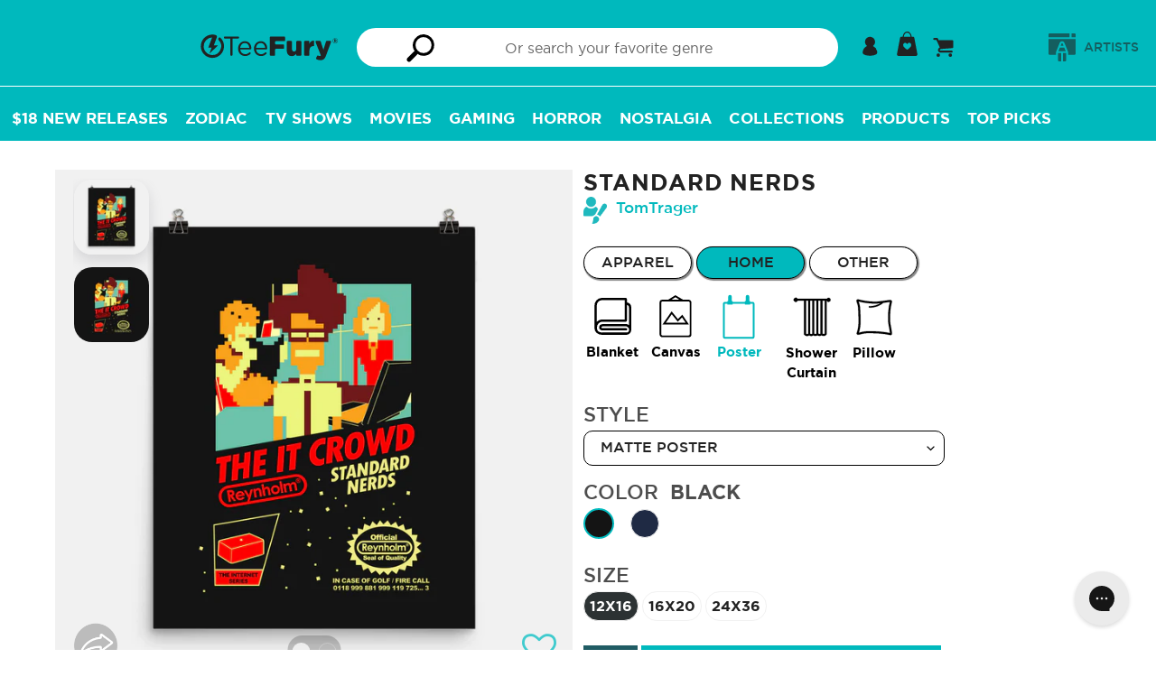

--- FILE ---
content_type: text/javascript; charset=utf-8
request_url: https://teefury.com/products/poster-matte-standard-nerds.js
body_size: 1668
content:
{"id":4655269314626,"title":"Standard Nerds","handle":"poster-matte-standard-nerds","description":"\u003cp\u003eStandard Nerds is a great Matte Poster from our amazing collection of custom fandom inspired products.  This product was designed by TomTrager, who is part of our exclusive pop-culture inspired artist community.\u003c\/p\u003e","published_at":"2020-08-04T18:29:24-04:00","created_at":"2020-08-04T18:29:24-04:00","vendor":"TomTrager","type":"Poster","tags":["artist-tomtrager","Category-Sitcom","color-black","color-navy","gender-none","Medium-Tv Shows","Primary-The It Crowd","PrimaryColor-Black","product_type-poster","size-12x16","size-16x20","size-24x36","style-matte","Tag-Comedy","Tag-Computer","Tag-Cult","Tag-Information Technologu","Tag-Maurice Moss","Tag-Sitcom","Tag-The It Crowd","Tag-Tv Shows","Tag-Ultimate Gaming","zauto_gallery_standard-nerds_tomtrager"],"price":1800,"price_min":1800,"price_max":3400,"available":true,"price_varies":true,"compare_at_price":1800,"compare_at_price_min":1800,"compare_at_price_max":3400,"compare_at_price_varies":true,"variants":[{"id":32359450738754,"title":"None \/ Black \/ 12x16","option1":"None","option2":"Black","option3":"12x16","sku":"15618-pos-non-mat-blk-12x16","requires_shipping":true,"taxable":true,"featured_image":{"id":14627183034434,"product_id":4655269314626,"position":7,"created_at":"2020-08-04T18:29:37-04:00","updated_at":"2020-08-04T18:29:37-04:00","alt":null,"width":1200,"height":1200,"src":"https:\/\/cdn.shopify.com\/s\/files\/1\/1869\/0319\/products\/15618-variant-pos-non-mat-color-blk.jpg?v=1596580177","variant_ids":[32359450738754,32359450771522,32359450804290]},"available":true,"name":"Standard Nerds - None \/ Black \/ 12x16","public_title":"None \/ Black \/ 12x16","options":["None","Black","12x16"],"price":1800,"weight":45,"compare_at_price":1800,"inventory_management":null,"barcode":"","featured_media":{"alt":null,"id":6800636969026,"position":7,"preview_image":{"aspect_ratio":1.0,"height":1200,"width":1200,"src":"https:\/\/cdn.shopify.com\/s\/files\/1\/1869\/0319\/products\/15618-variant-pos-non-mat-color-blk.jpg?v=1596580177"}},"requires_selling_plan":false,"selling_plan_allocations":[]},{"id":32359450771522,"title":"None \/ Black \/ 16x20","option1":"None","option2":"Black","option3":"16x20","sku":"15618-pos-non-mat-blk-16x20","requires_shipping":true,"taxable":true,"featured_image":{"id":14627183034434,"product_id":4655269314626,"position":7,"created_at":"2020-08-04T18:29:37-04:00","updated_at":"2020-08-04T18:29:37-04:00","alt":null,"width":1200,"height":1200,"src":"https:\/\/cdn.shopify.com\/s\/files\/1\/1869\/0319\/products\/15618-variant-pos-non-mat-color-blk.jpg?v=1596580177","variant_ids":[32359450738754,32359450771522,32359450804290]},"available":true,"name":"Standard Nerds - None \/ Black \/ 16x20","public_title":"None \/ Black \/ 16x20","options":["None","Black","16x20"],"price":2400,"weight":91,"compare_at_price":2400,"inventory_management":null,"barcode":"","featured_media":{"alt":null,"id":6800636969026,"position":7,"preview_image":{"aspect_ratio":1.0,"height":1200,"width":1200,"src":"https:\/\/cdn.shopify.com\/s\/files\/1\/1869\/0319\/products\/15618-variant-pos-non-mat-color-blk.jpg?v=1596580177"}},"requires_selling_plan":false,"selling_plan_allocations":[]},{"id":32359450804290,"title":"None \/ Black \/ 24x36","option1":"None","option2":"Black","option3":"24x36","sku":"15618-pos-non-mat-blk-24x36","requires_shipping":true,"taxable":true,"featured_image":{"id":14627183034434,"product_id":4655269314626,"position":7,"created_at":"2020-08-04T18:29:37-04:00","updated_at":"2020-08-04T18:29:37-04:00","alt":null,"width":1200,"height":1200,"src":"https:\/\/cdn.shopify.com\/s\/files\/1\/1869\/0319\/products\/15618-variant-pos-non-mat-color-blk.jpg?v=1596580177","variant_ids":[32359450738754,32359450771522,32359450804290]},"available":true,"name":"Standard Nerds - None \/ Black \/ 24x36","public_title":"None \/ Black \/ 24x36","options":["None","Black","24x36"],"price":3400,"weight":136,"compare_at_price":3400,"inventory_management":null,"barcode":"","featured_media":{"alt":null,"id":6800636969026,"position":7,"preview_image":{"aspect_ratio":1.0,"height":1200,"width":1200,"src":"https:\/\/cdn.shopify.com\/s\/files\/1\/1869\/0319\/products\/15618-variant-pos-non-mat-color-blk.jpg?v=1596580177"}},"requires_selling_plan":false,"selling_plan_allocations":[]},{"id":32359450837058,"title":"None \/ Navy \/ 12x16","option1":"None","option2":"Navy","option3":"12x16","sku":"15618-pos-non-mat-nav-12x16","requires_shipping":true,"taxable":true,"featured_image":{"id":14627183067202,"product_id":4655269314626,"position":8,"created_at":"2020-08-04T18:29:37-04:00","updated_at":"2020-08-04T18:29:37-04:00","alt":null,"width":1200,"height":1200,"src":"https:\/\/cdn.shopify.com\/s\/files\/1\/1869\/0319\/products\/15618-variant-pos-non-mat-color-nav.jpg?v=1596580177","variant_ids":[32359450837058,32359450902594,32359450935362]},"available":true,"name":"Standard Nerds - None \/ Navy \/ 12x16","public_title":"None \/ Navy \/ 12x16","options":["None","Navy","12x16"],"price":1800,"weight":45,"compare_at_price":1800,"inventory_management":null,"barcode":"","featured_media":{"alt":null,"id":6800637001794,"position":8,"preview_image":{"aspect_ratio":1.0,"height":1200,"width":1200,"src":"https:\/\/cdn.shopify.com\/s\/files\/1\/1869\/0319\/products\/15618-variant-pos-non-mat-color-nav.jpg?v=1596580177"}},"requires_selling_plan":false,"selling_plan_allocations":[]},{"id":32359450902594,"title":"None \/ Navy \/ 16x20","option1":"None","option2":"Navy","option3":"16x20","sku":"15618-pos-non-mat-nav-16x20","requires_shipping":true,"taxable":true,"featured_image":{"id":14627183067202,"product_id":4655269314626,"position":8,"created_at":"2020-08-04T18:29:37-04:00","updated_at":"2020-08-04T18:29:37-04:00","alt":null,"width":1200,"height":1200,"src":"https:\/\/cdn.shopify.com\/s\/files\/1\/1869\/0319\/products\/15618-variant-pos-non-mat-color-nav.jpg?v=1596580177","variant_ids":[32359450837058,32359450902594,32359450935362]},"available":true,"name":"Standard Nerds - None \/ Navy \/ 16x20","public_title":"None \/ Navy \/ 16x20","options":["None","Navy","16x20"],"price":2400,"weight":91,"compare_at_price":2400,"inventory_management":null,"barcode":"","featured_media":{"alt":null,"id":6800637001794,"position":8,"preview_image":{"aspect_ratio":1.0,"height":1200,"width":1200,"src":"https:\/\/cdn.shopify.com\/s\/files\/1\/1869\/0319\/products\/15618-variant-pos-non-mat-color-nav.jpg?v=1596580177"}},"requires_selling_plan":false,"selling_plan_allocations":[]},{"id":32359450935362,"title":"None \/ Navy \/ 24x36","option1":"None","option2":"Navy","option3":"24x36","sku":"15618-pos-non-mat-nav-24x36","requires_shipping":true,"taxable":true,"featured_image":{"id":14627183067202,"product_id":4655269314626,"position":8,"created_at":"2020-08-04T18:29:37-04:00","updated_at":"2020-08-04T18:29:37-04:00","alt":null,"width":1200,"height":1200,"src":"https:\/\/cdn.shopify.com\/s\/files\/1\/1869\/0319\/products\/15618-variant-pos-non-mat-color-nav.jpg?v=1596580177","variant_ids":[32359450837058,32359450902594,32359450935362]},"available":true,"name":"Standard Nerds - None \/ Navy \/ 24x36","public_title":"None \/ Navy \/ 24x36","options":["None","Navy","24x36"],"price":3400,"weight":136,"compare_at_price":3400,"inventory_management":null,"barcode":"","featured_media":{"alt":null,"id":6800637001794,"position":8,"preview_image":{"aspect_ratio":1.0,"height":1200,"width":1200,"src":"https:\/\/cdn.shopify.com\/s\/files\/1\/1869\/0319\/products\/15618-variant-pos-non-mat-color-nav.jpg?v=1596580177"}},"requires_selling_plan":false,"selling_plan_allocations":[]}],"images":["\/\/cdn.shopify.com\/s\/files\/1\/1869\/0319\/products\/15618-collection-pos-non-mat-color-blk.jpg?v=1596580177","\/\/cdn.shopify.com\/s\/files\/1\/1869\/0319\/products\/15618-model-pos-non-mat-color-blk.jpg?v=1596580177","\/\/cdn.shopify.com\/s\/files\/1\/1869\/0319\/products\/15618-art-file-color-blk_dc199e6d-79a9-4fce-8b06-c2e18a24f131.jpg?v=1596580177","\/\/cdn.shopify.com\/s\/files\/1\/1869\/0319\/products\/15618-collection-pos-non-mat-color-nav.jpg?v=1596580177","\/\/cdn.shopify.com\/s\/files\/1\/1869\/0319\/products\/15618-model-pos-non-mat-color-nav.jpg?v=1596580177","\/\/cdn.shopify.com\/s\/files\/1\/1869\/0319\/products\/15618-art-file-color-nav_27b72889-d68e-4403-ba35-d8d22d0b3bd6.jpg?v=1596580177","\/\/cdn.shopify.com\/s\/files\/1\/1869\/0319\/products\/15618-variant-pos-non-mat-color-blk.jpg?v=1596580177","\/\/cdn.shopify.com\/s\/files\/1\/1869\/0319\/products\/15618-variant-pos-non-mat-color-nav.jpg?v=1596580177"],"featured_image":"\/\/cdn.shopify.com\/s\/files\/1\/1869\/0319\/products\/15618-collection-pos-non-mat-color-blk.jpg?v=1596580177","options":[{"name":"Gender","position":1,"values":["None"]},{"name":"Color","position":2,"values":["Black","Navy"]},{"name":"Size","position":3,"values":["12x16","16x20","24x36"]}],"url":"\/products\/poster-matte-standard-nerds","media":[{"alt":"Standard Nerds-none matte poster-TomTrager","id":6800636772418,"position":1,"preview_image":{"aspect_ratio":1.0,"height":1200,"width":1200,"src":"https:\/\/cdn.shopify.com\/s\/files\/1\/1869\/0319\/products\/15618-collection-pos-non-mat-color-blk.jpg?v=1596580177"},"aspect_ratio":1.0,"height":1200,"media_type":"image","src":"https:\/\/cdn.shopify.com\/s\/files\/1\/1869\/0319\/products\/15618-collection-pos-non-mat-color-blk.jpg?v=1596580177","width":1200},{"alt":"Standard Nerds-none matte poster-TomTrager","id":6800636805186,"position":2,"preview_image":{"aspect_ratio":1.0,"height":960,"width":960,"src":"https:\/\/cdn.shopify.com\/s\/files\/1\/1869\/0319\/products\/15618-model-pos-non-mat-color-blk.jpg?v=1596580177"},"aspect_ratio":1.0,"height":960,"media_type":"image","src":"https:\/\/cdn.shopify.com\/s\/files\/1\/1869\/0319\/products\/15618-model-pos-non-mat-color-blk.jpg?v=1596580177","width":960},{"alt":"Standard Nerds-none matte poster-TomTrager","id":6800636837954,"position":3,"preview_image":{"aspect_ratio":1.0,"height":960,"width":960,"src":"https:\/\/cdn.shopify.com\/s\/files\/1\/1869\/0319\/products\/15618-art-file-color-blk_dc199e6d-79a9-4fce-8b06-c2e18a24f131.jpg?v=1596580177"},"aspect_ratio":1.0,"height":960,"media_type":"image","src":"https:\/\/cdn.shopify.com\/s\/files\/1\/1869\/0319\/products\/15618-art-file-color-blk_dc199e6d-79a9-4fce-8b06-c2e18a24f131.jpg?v=1596580177","width":960},{"alt":"Standard Nerds-none matte poster-TomTrager","id":6800636870722,"position":4,"preview_image":{"aspect_ratio":1.0,"height":1200,"width":1200,"src":"https:\/\/cdn.shopify.com\/s\/files\/1\/1869\/0319\/products\/15618-collection-pos-non-mat-color-nav.jpg?v=1596580177"},"aspect_ratio":1.0,"height":1200,"media_type":"image","src":"https:\/\/cdn.shopify.com\/s\/files\/1\/1869\/0319\/products\/15618-collection-pos-non-mat-color-nav.jpg?v=1596580177","width":1200},{"alt":"Standard Nerds-none matte poster-TomTrager","id":6800636903490,"position":5,"preview_image":{"aspect_ratio":1.0,"height":960,"width":960,"src":"https:\/\/cdn.shopify.com\/s\/files\/1\/1869\/0319\/products\/15618-model-pos-non-mat-color-nav.jpg?v=1596580177"},"aspect_ratio":1.0,"height":960,"media_type":"image","src":"https:\/\/cdn.shopify.com\/s\/files\/1\/1869\/0319\/products\/15618-model-pos-non-mat-color-nav.jpg?v=1596580177","width":960},{"alt":"Standard Nerds-none matte poster-TomTrager","id":6800636936258,"position":6,"preview_image":{"aspect_ratio":1.0,"height":960,"width":960,"src":"https:\/\/cdn.shopify.com\/s\/files\/1\/1869\/0319\/products\/15618-art-file-color-nav_27b72889-d68e-4403-ba35-d8d22d0b3bd6.jpg?v=1596580177"},"aspect_ratio":1.0,"height":960,"media_type":"image","src":"https:\/\/cdn.shopify.com\/s\/files\/1\/1869\/0319\/products\/15618-art-file-color-nav_27b72889-d68e-4403-ba35-d8d22d0b3bd6.jpg?v=1596580177","width":960},{"alt":null,"id":6800636969026,"position":7,"preview_image":{"aspect_ratio":1.0,"height":1200,"width":1200,"src":"https:\/\/cdn.shopify.com\/s\/files\/1\/1869\/0319\/products\/15618-variant-pos-non-mat-color-blk.jpg?v=1596580177"},"aspect_ratio":1.0,"height":1200,"media_type":"image","src":"https:\/\/cdn.shopify.com\/s\/files\/1\/1869\/0319\/products\/15618-variant-pos-non-mat-color-blk.jpg?v=1596580177","width":1200},{"alt":null,"id":6800637001794,"position":8,"preview_image":{"aspect_ratio":1.0,"height":1200,"width":1200,"src":"https:\/\/cdn.shopify.com\/s\/files\/1\/1869\/0319\/products\/15618-variant-pos-non-mat-color-nav.jpg?v=1596580177"},"aspect_ratio":1.0,"height":1200,"media_type":"image","src":"https:\/\/cdn.shopify.com\/s\/files\/1\/1869\/0319\/products\/15618-variant-pos-non-mat-color-nav.jpg?v=1596580177","width":1200}],"requires_selling_plan":false,"selling_plan_groups":[]}

--- FILE ---
content_type: application/javascript; charset=utf-8
request_url: https://searchanise-ef84.kxcdn.com/preload_data.9i4h6h5q6I.js
body_size: 13433
content:
window.Searchanise.preloadedSuggestions=['star wars','doctor who','star trek','lord of the rings','sailor moon','harry potter','one piece','final fantasy','dr who','demon slayer','dungeons and dragons','stranger things','studio ghibli','cowboy bebop','back to the future','monty python','avatar the last airbender','teenage mutant ninja turtles','calvin and hobbes','kpop demon hunters','hollow knight','what we do in the shadows','princess bride','super mario','nightmare before christmas','gen x','resident evil','jurassic park','ninja turtles','elden ring','adventure time','my hero academia','game of thrones','supernatural tv show','attack on titan','kingdom hearts','jujutsu kaisen','black cat','sonic the hedgehog','power rangers','hello kitty','bobs burgers','the simpsons','ugly christmas sweaters','scooby doo','ted lasso','chainsaw man','the last of us','star wars tee','dark souls','cookie monster','spider man','zip up hoodies','cat tshirts','rick and morty','the legend of zelda','animal crossing','the office','wednesday addams','x men','weekly tee','evil dead','spirited away','on sale','how to train your dragon','hazbin hotel','my neighbor totoro','re shirt','mens 3xl','sesame street','the mandalorian','in the dark','final fantasy 7','serenity firefly','who all the','horror movies','darth vader','alice in wonderland','gravity falls','street fighter','of p','mega man','the cult','princess mononoke','indiana jones','black cats','chrono trigger','star wars cat','one piece anime','sci fi','the thing','magic the','last of us','taylor swift','dragon ball z','the transformers','buffy the vampire slayer','i of','god of war','baby onesie','he man','of horror','you black','comic books','blade runner','mass effect','halloween cat','premium tees','monster hunter','howl\'s moving castle','stephen king','the lord of the rings','genshin impact','top cat','zip-up sweatshirts','breaking bad','lilo and stitch','die hard','legend of zelda link','im your cat','fullmetal alchemist','black tea','twin peaks','heavy weight','black and green','teenage mutant','warhammer 40k','pi day','godzilla kaiju','golden girls','super emo','john wick','friday the 13th','mens premium','coffee and','mortal kombat','monty python holy grail','bee and','retro gaming','the peanuts','indoor cat','starry night','harley quinn','five nights at freddy\'s','the labyrinth','spy x family','the muppets','hunter x hunter','big trouble in little china','owl house','i’d be at','jojo\'s bizarre adventure','deadpool tees','v neck','dungeons & dragons','the room','lord of','hitchhikers guide to the galaxy','ghost busters','my little pony','beetle juice','invader zim','its to','boba fett','x files','we all rot','cat skull','snoopy and woodstock','aliens xenomorph','final fantasy xiv','marvel comics','post apocalyptic','mad max','slay the','k size-3xl','the way of','addams family','the boys','valentine\'s day','shonen anime','black cat christmas','the black phone','x mas','south park','ninja turtle','bob\'s burgers','cult of the lamb','plus ultra','silent hill','run the','winnie the pooh','solo leveling','black knight','league of legends','captain america','the witcher','the crow','dead pool','hot rod','st patrick\'s day','stardew valley','christmas sweater','green day','super mario bros','guardians of the galaxy','magic the gathering','link zelda','ghostbusters tees','the one piece','jack skellington','my hero','nom nom','van gogh','one color design','pulp fiction','dragonball z','final fantasy vii','vp021 cat','steven universe','dc comics','futurama shirt','the black knight','parks and rec','scott pilgrim','space cat','baldur\'s gate','world of warcraft','go sports','lo pan','long sleeve','books original art','no face','black hole dice','hocus pocus','el black bat','bag end','dragon ball','anime tank','deadpool wolverine','bluey dad','one punch man','disney who','neon genesis evangelion','death note','legen of zelda','howls moving castle','helluva boss','lion king','donkey kong','mario kart','masters of the universe','make a','good omens','yu yu hakusho','the shining','the goonies','full metal alchemist','metal gear solid','iron man','sea of','bat cat','dark tower','alien movie','gi joe','k pop demon hunters','king of the','michael myers','over the garden wall','daft punk','battlestar galactica','nintendo tees','totoro tshirts','ugly sweater','red panda','mickey mouse','lost boys','rocky horror picture show','80\'s sci fi','it crowd','iron maiden','supernatural winchester','bender futurama','soul of a','its to go','wonder woman','are you','barbie movie','dead space','star trek tag','deadpool and wolverine','neverending story','freddy krueger','vintage tees','iron giant','ukiyo e','music band','space balls','princess leia','legend of zelda','the club','firefly tees','dungeon master','muppets animal','lotr tees','4xl shirts','the dark side','grab bag','red dead','dr who christmas','for all','obi wan','late night the','the grinch','house of the dragon','tarot card','care bears','princess peach','charlie brown','the tick','band tees','pedro pascal','monkey island','kiki delivery service','thunder cats','cobra kai','christmas vacation','fall out','great wave','the princess bride','he-man masters of the universe','bluey muffin','spider verse','the owl house','beauty and the beast','inside out','reading books','ugly christmas sweater','shadow the hedgehog','toy story','dragon age','wizard of oz','dragon quest','beavis and butthead','godzilla one','board game','sponge bob','disney princess','ghost band','the flash','home alone','david bowie','the nightmare before christmas','this is','dungeon and dragons','pee wee','miles morales','pac man','love cats','han solo','ghost in the shell','pokemon gen','life in is','baby yoda','gilmore girls','do not','the big lebowski','spy family','little mermaid','digimon tees','one summer','le petit','dark side','green dragon','spider punk','pinky and the brain','get in loser','megan lara','pop culture','black mage','eddie munson','cat yin','cloud strife','friends tv show','black clover','firefly serenity','weird al','laptop sleeve','children tee','space cowboy','bob ross','i love','the joker','horizon zero dawn','doctor who t','me in','venture brothers','black panther','hp lovecraft','fight club','mean girls','shaun of the dead','shower curtain','the last unicorn','hot in','samurai jack','bride of frankenstein','the beatles','night on','jason voorhees','powerpuff girls','dark crystal','power ranger','valentines day','pink floyd','may the be','fantastic four','juju kaisen','marty mcfly','devil may cry','care bear','cat christmas','crash bandicoot','at at walker','disney villain','the batman','keanu reeves','shower curtains','pacific rim','the mummy','star wars rebel','spider gwen','holy grail','avatar last airbender','they live','metal music','barbie doll','the x files','star trek shirt','death star','predator movie','cheshire cat','gaming rug','vault boy','alien xenomorph','and hobbes','army of darkness','cat mug','looney tunes','mash up','rocky horror','anime monster','star wars christmas','cyber punk','doctor who shirt','doctor who christmas','gym shirts','bio shock','emotional support animal','space kitty','destiny the game','she ra','generation x','fairy tail','back to the future mens','mars attacks','sailor jupiter','electric mayhem','baldurs gate','no is good','haunted mansion','disney halloween','horror skull','derpy tiger','heavy metal','who\'s the','tv girl','cup head','str wars','edgar allan poe','king kong','lower decks','howls castle','assassins creed','courage the cowardly dog','girl in','monty python black knight','star wars red','peter pan','labyrinth tee','pee wee herman','anti social','moon knight','twilight zone','red dwarf','walking dead','better call saul','the it crowd','fathers day','nuka cola','boo ghost','totoro hoodie','full metal','final fantasy ix','cyberpunk edgerunners','k pop','gift card','bleach anime','green lantern','bad omens','the expanse','art the clown','a garden','yu gi oh','family guy','elder scrolls','donnie darko','the lost boys','critical role','king of the hill','rocket raccoon','k-pop demon hunters','oliver and','funny tshirt','storm trooper','creature from the black lagoon','optimus prime','tank girl','kamen rider','anime aprons','i the','karate kid','snow white','red ninja','never ending story','board games','gundam tee','ghibli studio','ahsoka tano','final fantasy x','red dead redemption','top gun','mario bros','rainbow brite','breakfast club','tim burton','hitchhikers guide','steven rhodes','die hard christmas','bill and ted','scarlet witch','cat coffee','moo deng','wicked musical','saint seiya','pro wrestling','the sandman','lucky cat','cherry blossom','james bond','the legend of','bluey bandit','soot sprite','sailor mars','guardian cat','the moon','calvin and hobbes star wars','mens size 5xl','fifth element','samurai champloo','big bang theory','ninja turtles leo','night fury','the warriors','demon hunters','gojo satoru','studio ghibli tees','delicious in dungeon','brooklyn nine nine','hunger games','umbrella academy','dnd dice','final fantasy 16','axolotl tee','womens sale','art nouveau','sugar skull','oogie boogie','mystery bag','halloween michael myers','poison ivy','venture bros','food apron','muffin bluey','junji ito','the beetle','lgbtq pride','joy division','grim reaper','new year','the hobbit','squid game','schitt\'s creek','yuyu hakusho','arcane vi','soul eater','futurama fry','video games','womens tees','i am no man','life is strange','hellfire club','arcane jinx','galaxy quest','mighty morphin','tank tops','my chemical romance','spongebob squarepants','me man punch','roy kent','dead by','regular show','last unicorn','revenge of the','puppy cat','into the','fast and furious','hell kitty','peanuts dr who','the x-files','plague doctor','kirby tees','mine craft','sailor scouts','this is fine','breath of the wild','star fox','calvin hobbes','ron swanson','mob psycho 100','be kind','time travel','apothecary diaries','black phillip','banned books','bob’s burgers','gambit x-men','samus aran','hip hop','ren and stimpy','stranger things eddie','bluey mom','sam raimi','silence of the lambs','fallout vault boy','labyrinth the','kill bill','the beagles','the walking dead','half life','ghost face','teen titans','mystery machine','jurassic world','final fantasy 14','little shop of horrors','tokyo ghoul','rogue x-men','majoras mask','jessica rabbit','one punch','kpop demon hunter','mens tees','baseball tee','tears of the kingdom','space ghost','baba yaga','cat cult','candy corn','glitchy gorilla','killer rabbit','roger rabbit','mega trek','the office show','millennium falcon','homer simpson','the last starfighter','kermit the frog','dog pool','tokyo revengers','oregon trail','the fish','middle earth','bender tee','dark wing','tomb raider','bandit heeler','harry potter dr who','the little mermaid','the lion king','portal game','green ranger','avatar aang tee','edward scissorhands','four of the','red dead redemption 2','nightmare on elm street','lost tv show','black mirror','monsters inc','darth maul','transformers soundwave','texas chainsaw massacre','studio mootant','dragon ball super','creature from the lagoon','black tie','sailor on hoodie','luffy gear 5','cute black','saja boys','wheel of time','in japan','1st gen','women\'s tees','the dark tower','krampus shirt','speed racer','cute cthulhu','jackie daytona','aliens movie','80s movies','christmas cat','bioshock tee','john carpenter the thing','emotional support','apex legends','stained glass','yin yang','ugly christmas','wall e','legend of','pet collar','big lebowski','and butthead','4th of july','dot grid notebook','st patricks day','holiday sweater','abbey road','critical roll','trick r treat','bruce lee','one club','metroid shirt','zelda tees','ghost cat','none shall pass','pumpkin spice','everything is fine','retro wormhole','the muppets animal','queen band','all over print','terrifier art the clown','clone wars','that girl','jojo bizarre adventure','good omen','goblin king','captain planet','tmnt hoodies','shirt woo','sumi e','shiny firefly','calvin and','metal gear','this is the way','star wars japanese','red fall','anime sweatshirts','scott pilgrim vs the world','the avengers','the good place','lego space','super moo','the foot','untitled goose game','mental health','douglas adams','nier automata','disney funny','ori and the blind forest','halloween cat ghost','the kiss','kiki\'s delivery service','assassin\'s creed','the terminator','stay puft','racerback tank','cardcaptor sakura','sailor moon luna','willy wonka','magic card game','grogu and mandalorian','d&d dragon','scream movie','rebel scum','kaiju no 8','monty python rabbit','pirates of the caribbean','black cats christmas','seven deadly sins','duct tape','japanese art','chinese new year','x-men rogue','demon slayer hoodie','wu tang','freddie mercury','all might','soul reaper','space princess','despicable me','pokemon tee','national park','t shirt','call of duty','tank top','sherlock holmes','led zeppelin','cute dinosaurs','dan da dan','long sleeve tees','drag race','anybody want a peanut','my little','justice league','harry potter christmas','bluey grannies','strong women','martin show','dean winchester','ted lasso tees','sword art online','dr stone','dumpster fire','hazbin hotel alastor','wu tang clan','the dude','disney world','final fantasy 6','john carpenter','linkin park','banjo kazooie','steamboat willie','wolf man','t rex','conan the barbarian','camp crystal lake','80\'s cartoon','enamel pin','demon hunter','blink 182 band','phone cases','sailor pluto','neon moon','blood born','chun li','skeletor tee','slytherin house','nintendo l','peanuts princess bride','donald duck','dungeons dragons','dr doom','doctor doom','iphone 14 phone case','best friend','neil gaiman','michael jackson','big and','among us','the godfather','dr who peanuts','video game','superman tees','everything everywhere all at once','snoopy and et','day of the dead','bad wolf','sonic and tails','bubble bobble','blues brothers','black mage final fantasy','rebels star wars','naruto shippuden','ghost of tsushima','astro boy','ice cream','red xiii','lets go','star wars empire','animal muppet','ozzy osbourne','plants vs zombies','shiba inu','anime gym','deathly hallows','master roshi','game too','silent op','vincent price','tis but a scratch','clockwork orange','mystery science theater 3000','star wars andor','corpse bride','my romance','weeping angel','daredevil tees','bluey bingo','snoopy star wars','berserk anime','the tom','dr seuss','gi joe cobra','like my','schitts creek','doctor who tardis','how to train your dragon tee','buffy the vampire slayer tees','peace was never an option','lunar new year','big trouble','darth vader dark side','weyland yutani','10th doctor','tron the movie','hell divers','jaws tees','bluey christmas','initial d','mandalorian tees','land before time','hayao miyazaki','jujutsu kaisen gojo','quentin tarantino','resident evil 4','kool aid','david lynch','delicious in','kimetsu no yaiba','zoro one piece','big foot','stargate sg-1','i believe','kpop demon','robin hood','always sunny','community tv show','trash panda','macho man','doctor strange','five nights','star trek the bold','bugs bunny','transformers decepticons','blue lock','toothless tee','lone star','the cure','doom slayer','red hood','legend if zelda','moth man','rick and morty tshirt','the dark crystal','gurren lagann','death sandman','soylent green','earthworm jim','bad batch','league of legends arcane','i hate','hazbin hotel tees','tri haryadi','iron mando','ash vs evil dead','year of the dragon','ugly sweaters','rick morty','dr who starry night','goose game','starship troopers','queen of hearts','wicked movie','obi wan kenobi','r2 d2','dog print','80s cartoon','mob psycho','captain marvel','danger a','coffee books','m bison','welcome to','sailor venus','sailor mercury','mega man x','clair obscur','straw hat','christmas star wars','dark knight','bojack horseman','star trek womens','gen x raised on hose water','arrested development','kong kong','barbie oppenheimer','original art','harry potter cats','year of the dragon 2024','ice cube','final fantasy 8','pride and','flight of the','the boys tv','gym tanks','the golden girls','game boy','big bird','star trek lower decks','miyazaki universe','wild robot','she hulk','13th doctor','godzilla king','i choose violence','tinker bell','smash bros','rosie the riveter','beastie boys','fantastic beasts','lisa frank','frieren beyond journeys end','hero adam','stephen king dark tower','the tardis','last airbender','women t-shirt','office space','a christmas story','pennywise the clown','miser brothers','animal skull','book dragon','sleeping beauty','with antlers','periodic table','luke skywalker','t shirts','pin up','shadow and','deadpool unicorn','disney christmas','persona 5 royal','oscar the grouch','kids tee','david tennant','five nights at freddys','johnny depp','silk song','isla nublar','cat bus','roller derby','the fifth element','charlie brown and snoopy','dad bod','i just','flynn\'s arcade','wednesday and enid','bobs burger','samsung galaxy','thanksgiving tee','space marine','lifting weights','fullmetal alchemist brotherhood','jem and the holograms','space quest','air bender','dr moneker','naruto tees','star wars rebels','lost tv','black lagoon','super mario tees','bluey granny','sleepy hollow','super emo friends','empire records','peanuts christmas','duck bunny','bigger boat','cute animals','the little prince','steve harrington','d and d','shovel knight','blue ninja','luigi tees','star field','batman the animated','tote bags','rabbit hole','hot wheels','peaky blinders','cat shirt','snoopy shower curtains','nakatomi plaza','computer tech','i have the flour','made in','dungeons and cats','enamel pins','hang all','miskatonic university','ric flair','bart simpson','phone case','sisters of','shin godzilla','independence day','tmnt raphael','the last airbender','castle in the sky','hades game','the cat returns','sonic and shadow','avatar the legend of korra','alfred hitchcock','cat quest','free hugs','in my defense','vivi black mage','dark cloud','it\'s okay','captain spaulding','kiss band','x wing','ace ventura','corgi dog','fire force','your name','nausicaa of the valley of the wind','evangelion neon genesis','soot sprites','bill murray','hollow knigh','ghostbusters hoodies','the venture brothers','tmnt leonardo','night burgers','one piece chopper','funk vampire','where the wild things are','digimon hoodie','red shirt','sailor moon crew','blue shell','super smash','the matrix','death metal','hello kitty style','pokemon halloween','hallow knight','lord of the rings gandalf','vampire tee','american dad','christmas story','akira shirt','shadow of the colossus','dark magician','muppet show','night in the woods','existential dread','star wars hoodie','marvin the martian','father\'s day','red dward','sailor on hoodies','classic monsters','luna lovegood','v for vendetta','batman christmas','gi robot','tatooine star wars','say one','fury road','pickle rick','deep space 9','tech support','dungeon crawler','final fantasy 10','garfield tee','bruno mota','jack and sally','guns n roses','american flag','read in peace','kpop demon hunters derpy','levi ackerman','knight rider','anime girl','outlaw star','back to the tardis','finn and jake','bebop rocksteady','dream catcher','fear and loathing','tmnt donatello','food is love','star war','master chief','stitch and','grand theft auto','planet express','dnd fantasy','my neighbor','greek mythology','second breakfast','bounty hunter','headless horseman','pocket monster','tiger shirt','d20 tees','orange cat','saint patricks day','snoopy christmas','pans labyrinth','science shirts','majora\'s mask','anime workout','blood on the','my chemical','the hulk','monster high','boggs nicolas','red five','wolf moon','i choose to','nature art','the monster from','tie fighter','cosmic beluga','starry sky','best sellers','stitch christmas','mos eisley','not today','dead inside','salem\'s lot','star wars japan','shadow and bone','the simpsons bar','loki tees','science fiction','naruto sasuke','cartoon network','super sentai','hero academia','glow in the dark','hot fuzz','fight like a girl','ravenclaw house','bird tees','call of','cat lady','the big bang theory','nezuko kamado','fox hoodies','national lampoon christmas','sushi cat','halloween cats','work out','old gods of','rock music','emperor\'s new groove','final fantasy vi','animal muppets','swedish chef','monty python killer','code geass','coffee mug','dark humor','i\'m in','bakugo katsuki','arnold schwarzenegger','sky bison','nakatomi christmas','hellraiser pinhead','reservoir dogs','cute cat','i want to believe','dark helmet','universe de','fall out boy','space invaders','the yellow','anime shirts','new york','doki doki','silver the hedgehog','ugly christmas shirt','stainless tumbler','indiana jones temple of doom','horizon forbidden west','alien vs predator','halo game','wednesday addams tees','godzilla wave','lego movie','miraculous ladybug','mash up tees','my happy','baby billy','marvel x men','anti social social club','the punisher','ms marvel','football is','pepperoni pizza','gym anime','black fist','the dragon prince','peanuts halloween','obey cthulhu','book club','panda bear','big brother','nico robin','jean grey','2001 a space odyssey','how i met your mother','porco rosso','community shirts','the simpsons t','niffler and','super nintendo','big hero 6','samurai cat','punk rock','old school','little prince','best dad','his dark','hang in there','one piece luffy','izuku midoriya','golden girls tshirt','wicked witch','frankenstein and bride','hoodie pullover','dragon of the west','futura ma','lord of the rings womens','dr teeth and the electric mayhem','find your worth','crew neck sweatshirts','poison apple','killer clowns','the mummy movie','minnie mouse','teenage mutant ninja turtle','mushroom kingdom','battle tech','yin yang spirit','sons of anarchy','goblin slayer','jack sparrow','kylo ren','final fantasy 9','sea of stars','slam dunk','shirts 4xl','groovy evil dead','zero nightmare before christmas','friends tv','toad mushroom','ellen ripley','sanderson sisters','marvel jesus','darkness legend','kung fu','i think you should','cats anime','toothless dragon','puss in boots','last dragon','grinch christmas','blue eye samurai','felix the cat','big bang','st patricks','disney haunted mansion','little miss','supernatural car','horror christmas','guinea pig','peace maker','jon snow','of ragnarok','frog and toad','sakura cardcaptor','magical girl','panda shirts','mad hatter','black widow','something is the','tote bag','legend of korra','count von count','fallout 4xl','muppet animal','tina belcher','star wars at-at','bowser mario','its always sunny in philadelphia','midnight society','boba tea','muppet christmas','dark side of the moon','good place','big hero','twilight princess','chat noir','sick sad world','steins gate','gay pride','star wars snoopy','godzilla 4xl','christmas tees','extra terrestrial','dinosaur print','rebel alliance','be different','live deliciously','alice and rabbit','tim shumate','team dark','judge dredd','expedition expedition 33','christmas tree','godzilla mothra','hot dog','studio ghibli tees spirited away','throne of','white rabbit','final fantasy viii','arcane league of legends','hannibal lecter','sound of music','destiny game','ghost stories','you can certainly try','saqman doctor who','chicken butt','eat trash','the exorcist','blues clues','the addams family','brave little bath bomb','funny shirt food','school house rock','it\'s a trap','dungeons and','sailor saturn','being awesome','once a','book of magic','teen wolf','batman joker','cat ramen','red hot chili peppers','rock bands','rings of power','as you wish','space ghost coast to coast','blue tiger','off shoulder','the twilight zone','godzilla and','next level','yoda star wars','the martian','sam and dean','neon genesis','fallout vault','hunter hunter','ultra man','90s cartoon','big trouble in china','sandman death','dr teeth','kung fu panda','what we do in the shadows and nadja','pew pew','street fighter tees','sweeney todd','super saiyan','one piece zoro','star watch','robin hoodies','tony tony chopper','wes anderson','sesame star wars','tengen uzui','not the mama','overlook hotel','the bear','dumb and dumber','harry potter holiday','neo tokyo','himiko toga','goku gym','merry christmas','spyro the dragon','ariel mermaid','andor star wars','don’t do','naruto hoodie','motor cycle','red guy','iron fist','and cash','transformers hoodies','cat wars','nicholas cage','wings of','guilty gear','halloween tarot','hokusai monster','escape from new york','i fear on','be sad be','we can do it','rogue gambit','sailor moon christmas','heat miser','ralph wiggum','satoru gojo','doc brown','star wars cats','scorpion mortal kombat','leaf on the wind','pinky and the brain tees','princess zelda','mothers day','dino dad','turning red','toilet bound hanako kun','tardis and','time machine','solar system','seinfeld tv','labyrinth pillow','christmas shirts','black butler','tv shows','sea witch','v beetlejuice','like a dragon','the orville','nebula cat','big o action','harry potter hufflepuff','ocarina of time','who framed roger rabbit','magneto was','carl sagan','the last o us','death before decaf','vincent valentine','black metal','disney shirts','hajime no ippo','darkest dungeon','the witch','greetings from','bluey link','this land','year of the rabbit','bear noise','star trek star wars','alien cat','peppa pig','supernatural tv show winchesters','johnny bravo','st patrick','claw machine','the great wave','dunder mifflin','sakamoto days','fear is the mind killer','chewy bluey','musical theater','mars attack','trafalgar law','rick and','there is no princess','miss piggy','pet tank','the amazing','star trek red shirt','tree of life','reading rainbow','miles morales spiderman','parks and','van halen','black p','obey me','g im old','hungry turtles','hail satan','sub zero','toejam and earl','80s villains','video game tees','sailor meow','hunter x hunter anime','vinland saga','demon slayer inoskue','ready player one','pee-wee herman','interview with the vampire','santa carla','polite jaws','pride rainbow','be afraid','nevermore academy','darkwing duck','halloween hocus pocus','harley quinn and poison ivy','the lord of the rings tees','christmas doctor who','fourth of july','christmas carol','toothless and','that time i got reincarnated as a slime','rap shirts','red panda hoodie','dr otto','cobra commander','dia de los muertos','kikis delivery service','just dance','mario movie','ying yang','warrior cats','ramen cat','steamed hams','ghost rider','fire demon','arc raiders','graphic tees','goonies never say die','bruce campbell','she read','power line','the neverending story','mr meeseeks','tears in the rain','its always sunny','sword in the stone','the scream of the cat','circus of values','bluey deadpool','mind flayer','hakuna matata','national lampoon','dr who christmas sweater tshirt','hanna barbera','mazinger z','mighty boosh','jaws movie','astronaut tee','psych tv show','parks and recreation','cat tarot','back to','cat sweatshirt','edgar poe','ash williams','scooby who','womens dr who','see you space cowboy','star wars leia','muppets christmas','law and','resident alien','solar opposites','to hell and back','jojos bizarre adventure','tin tin','dark souls tees','back to the mystery','christmas cats','master sword','5th element','khorne flakes','men heavy weight','parappa the rapper','fate of','thomas the tank engine','hollow night','alien ripley','i hate people','voltron legendary defender','shut the','ein cowboy bebop','zodiac sign','halloween pet','buffalo bills','alien face hug','today i to cat','polar bear','bioshock infinite','sweet home','jedi priest','great pumpkin','mikasa ackerman','totoro godzilla','beast wars','wednesday addams dance','ace attorney','the hitchhiker\'s guide to the galaxy','flesh wound','muffin heeler','kill la kill','seinfeld all','cat books','big daddy','martial arts','too much peopling','true crime','secret of','waynes world','gremlins gizmo','praise the sun','hail santa','power puff girls','side quest','kame house','umbrella corporation','mighty neon','mel brooks','do no harm','goku black','cat space','a cage','last starfighter','pink droid','pirate ship','easter bunny','vegeta tees','fun run','inigo montoya','gambit and rogue','super sonic','the expanse sci-fi','high school','duck shirts','kimetsu no yaiba women\'s','music lover','anakin skywalker','friday 13th','you can do it','star wars women','crystal lake','peanuts star wars','bo katan','agatha all along','chainsaw man power','rain world','the wire','stitch and lilo','rebel star wars','ozzy fernandez','cowboy bebop spike','sabrina the teenage witch','abstract art','opossum tee','tiger king','the iron giant','untitled goose','samurai star wars','ronin warrior','log horizon','dr who tardis','christmas long sleeve','girl power','may the be with you','elden ring tee','comma la','forest spirit','oshi no ko','ranking of kings','dangerous art','mad max fury road','fire emblem','jujutsu kaisen yuta','i like big books','team rocket','yippee ki yay','unicorn womens','streets of rage 2','spaceballs the tee','jojos bizarre','memento mori','alice in wonderland cat','power puff','board gaming','star trek christmas','the duck','dragon prince','wolverine mutant','disney villains','i play','water tribe','lord if the rings','spiderman spider-verse','here come the grannies','11th doctor','jeff goldblum','the villains','jinx arcane','catcher the','ramen tee','black sabbath','art deco','monkey king','schrodinger\'s cat','loki charms','save the planet','ghostface tee','short circuit','santa claus','bill cipher','white cat','alien earth','silver shamrock','isaac clarke','king arthur','casey jones','coffee cat','star lord','jurassic kart','horror movie','step brothers','calvin and hobbes shirts','this is festive','american psycho','dungeons and dragons cartoon','cthulhu christmas','solid snake','fanta soda','from the 1900s','dead by daylight','aku aku','the evil master','supernatural hoodie','captain rex','hulk hogan','star trek data','fairy tale','midnight moon','the gunslinger','dungeons and doggos','john green','super bros','yoshi mario','god of war ragnarok','possum mood','this game','we bare bears','soft kitty','sweet tooth','hero shadow','legend of bluey','adopt a','jasmine dragon','were all gonna die','rudolph the red','stranger things hopper','don\'t talk to','kaiju love','storm x men','cornetto trilogy','star wars death star','dr strange','halloween game','princess bride peanuts','the doctor','tom and jerry','custom text','snoopy halloween','frida kahlo','trick or treat sam','beach towel','percy jackson','anya forger','disenchantment luci','xena warrior princess','are you afraid of the dark','pineapple on pizza','the wave','war and peace','legacy of kain','dr whovian','the vvitch','cat star wars','jay and silent bob','sorcerer vs witch','invader zim gir','my friendship','the dinosaurs tv','adventure time cartoon','the smiths','man i love','the amazing of','lard lad','pocket tee','cat dad','fright night','he-man skeletor','dead boy','samurai pillow','purple rain','orphan black','fox\'s sin of greed','star wars x-wing','shape of','terry pratchett','demon slayer tank','avatar appa','drawstring bag','game master','tuxedo mask','sam trick r treat','i am kenough','teenage mutant ninja','purple phone case','deep space','boldly go','death in','soldier boy','mother\'s day','the book was better','final fantasy 2','chaotic neutral','different of','dj rabbit','mix tape','weeping angels','cars movie','bea arthur','han and chewie','charlie brown christmas','cute as hell','craven ghostface scream','tmnt gym','house of','super grover','i choose','the moon tarot','star wars funny','cat hoodie','ewok tees','final space','the mask','blood donation','sports tees','vault girl','harry potter ravenclaw','cones of dunshire','dragonball super','the count','our flag','bates motel','sailor neptune','flash gordon','tigger tee','cat book','black clover anime','best generation','cat rescue','rogue one','rose tyler','dune spice','assassination classroom','i love reading books','pink panther','amity island','cookiegawa wave','trick or treat','mr rogers','super smash bros','guardians of the galaxy christmas','mens heavyweight anime','insert coin','you shall not pass','tales from the crypt','millenium falcon','star wars red 5','coraline tee','venom spider-man','cat enterprise','bones tv','sora kingdom of hearts','second breakfast club','inosuke hashibira','battle of the planets','v series','house of dragons','a team','count chocolate','star wars storm trooper','dungeons and dragon','baseball t','nine sols','tears in rain','art nouveau witch','aim to misbehave','one crazy','dance mom','knights who say ni','ed edd and eddy','house of dragon','men in black','doctor who 13','hufflepuff quidditch','shy guy','tom sellers','bingo bluey','white ranger','12th doctor','zelda link','doo van','the shire','x-men tee','mardi gras','the grannies','duran duran','totoro women','black ranger','texas chainsaw','pooh bear','han shot first','sam eagle','jiji cat','jim carrey','hitchhiker\'s guide','chocobo moogle','dr pepper','men\'s long sleeved anime tee','baby shark','the scream','marvel logo','star scream','king ghidorah','sarcasm tees','archer danger','stellar blade','ni no kuni','trigun stampede','star wars 77','storm light','pete and bas','futurama war','80s music','face mask','breath of fire','aggretsuko women','jill valentine','ghost pokemon','funny cat','school house','phineas and ferb','kool aid man','zelda shirts','she ra princess of power','daily tee','spy vs spy','the bad batch','salty witch','ash evil dead','shield hero','green goblin','green arrow','macho man randy savage','cat halloween'];